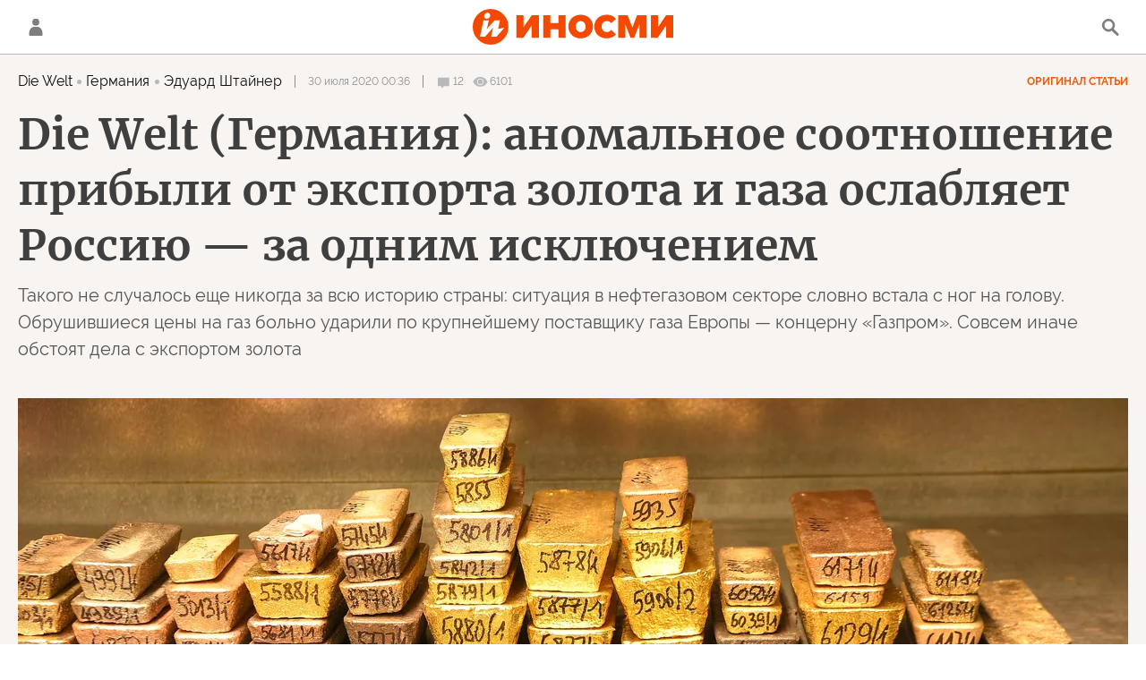

--- FILE ---
content_type: text/html; charset=utf-8
request_url: https://inosmi.ru/services/dynamics/20200730/247835713.html
body_size: 8786
content:
<div data-id="247835713" data-type="article" data-date="" data-chat-show="" data-chat-is-expired="1" data-remove-fat="0" data-adv-project="0"><div class="recommend" data-algorithm="" data-article-id="247835713"><div class="layout-article__over"><div class="layout-article__main"><div class="layout-article__600-align"><div class="recommend__title">
                                Рекомендуем
                                <div class="recommend__nav"><a class="recommend__nav-prev"><svg class="svg-icon"><use xmlns:xlink="http://www.w3.org/1999/xlink" xlink:href="#icon-left_single"></use></svg></a><div class="recommend__counter"></div><a class="recommend__nav-next"><svg class="svg-icon"><use xmlns:xlink="http://www.w3.org/1999/xlink" xlink:href="#icon-right_single"></use></svg></a></div></div></div></div></div><div class="recommend__set" data-origin-count="15"><div class="recommend__item" data-position="1" data-article-id="276715941" data-autofill="1"><div class="recommend__item-article" style="background: rgb(149,153,147)"><div class="recommend__item-image"><img media-type="ar4x3" data-crop-ratio="0.75" data-crop-width="360" data-crop-height="270" data-source-sid="reuters_photo" alt="Владимир Зеленский" title="Владимир Зеленский" class=" lazyload" src="data:image/svg+xml,%3Csvg%20xmlns=%22http://www.w3.org/2000/svg%22%20width=%22360%22%20height=%22270%22%3E%3C/svg%3E%0A%20%20%20%20%20%20%20%20%20%20%20%20%20%20%20%20" data-src="https://cdnn1.inosmi.ru/img/07e9/0c/1a/276384763_340:0:3071:2048_360x0_80_0_0_cc857ae8abdee5b86db6b2198d7a0153.jpg"><div class="recommend__item-image-fade" style="border-color: rgb(149,153,147);                                     background-image: -webkit-gradient(linear, left top, left bottom, from(rgba(149,153,147,0)), to(rgba(149,153,147,1)));                                     background-image: -webkit-linear-gradient(rgba(149,153,147,0), rgba(149,153,147,1));                                     background-image: -moz-linear-gradient(rgba(149,153,147,0), rgba(149,153,147,1));                                     background-image: linear-gradient(rgba(149,153,147,0), rgba(149,153,147,1));"></div></div><a class="recommend__item-title" href="/20260121/zelenskiy-276715941.html"><span>Финский политик призвал Зеленского пойти на уступки России для достижения соглашения по Украине</span></a></div></div><div class="recommend__item" data-position="2" data-article-id="276715789" data-autofill="2" data-has-banner="true"><div class="recommend__item-article" style="background: rgb(19,15,15)"><div class="recommend__item-image"><img media-type="ar4x3" data-crop-ratio="0.75" data-crop-width="360" data-crop-height="270" data-source-sid="reuters_photo" alt="Президент США Дональд Трамп" title="Президент США Дональд Трамп" class=" lazyload" src="data:image/svg+xml,%3Csvg%20xmlns=%22http://www.w3.org/2000/svg%22%20width=%22360%22%20height=%22270%22%3E%3C/svg%3E%0A%20%20%20%20%20%20%20%20%20%20%20%20%20%20%20%20" data-src="https://cdnn1.inosmi.ru/img/07ea/01/15/276715642_166:0:2662:1872_360x0_80_0_0_977894e1b3665d4ef0f47857404e833d.jpg"><div class="recommend__item-image-fade" style="border-color: rgb(19,15,15);                                     background-image: -webkit-gradient(linear, left top, left bottom, from(rgba(19,15,15,0)), to(rgba(19,15,15,1)));                                     background-image: -webkit-linear-gradient(rgba(19,15,15,0), rgba(19,15,15,1));                                     background-image: -moz-linear-gradient(rgba(19,15,15,0), rgba(19,15,15,1));                                     background-image: linear-gradient(rgba(19,15,15,0), rgba(19,15,15,1));"></div></div><a class="recommend__item-title" href="/20260121/sovet-mira-276715789.html"><span>Трамп объяснил, почему пригласил Путина в "Совет мира"</span></a></div><aside><div class="recommend__item-banner"><div class="banner m-no-indent m-article-desktop" data-position="article_desktop_slider-1" data-changed-id="recommend_desktop_pos_1_247835713"><div class="banner__content"></div></div><div class="banner m-no-indent m-article-mobile" data-position="article_mobile_slider-1" data-changed-id="recommend_mobile_pos_1_247835713"><div class="banner__content"></div></div></div></aside></div><div class="recommend__item" data-position="3" data-article-id="276715247" data-autofill="3"><div class="recommend__item-article" style="background: rgb(61,36,51)"><div class="recommend__item-image"><img media-type="ar4x3" data-crop-ratio="0.75" data-crop-width="360" data-crop-height="270" data-source-sid="reuters_photo" alt="Блэкаут в Киеве" title="Блэкаут в Киеве" class=" lazyload" src="data:image/svg+xml,%3Csvg%20xmlns=%22http://www.w3.org/2000/svg%22%20width=%22360%22%20height=%22270%22%3E%3C/svg%3E%0A%20%20%20%20%20%20%20%20%20%20%20%20%20%20%20%20" data-src="https://cdnn1.inosmi.ru/img/07ea/01/15/276716223_30:0:2761:2048_360x0_80_0_0_0ef96ab767c66e73d7eb0f43e6cd8b86.jpg"><div class="recommend__item-image-fade" style="border-color: rgb(61,36,51);                                     background-image: -webkit-gradient(linear, left top, left bottom, from(rgba(61,36,51,0)), to(rgba(61,36,51,1)));                                     background-image: -webkit-linear-gradient(rgba(61,36,51,0), rgba(61,36,51,1));                                     background-image: -moz-linear-gradient(rgba(61,36,51,0), rgba(61,36,51,1));                                     background-image: linear-gradient(rgba(61,36,51,0), rgba(61,36,51,1));"></div></div><a class="recommend__item-title" href="/20260121/kiev-276715247.html"><span>Киев погрузился во мрак и холод. Эвакуировано около 600 тысяч человек</span></a></div></div><div class="recommend__item" data-position="4" data-article-id="276713082" data-autofill="4"><div class="recommend__item-article" style="background: rgb(110,137,125)"><div class="recommend__item-image"><img media-type="ar4x3" data-crop-ratio="0.75" data-crop-width="360" data-crop-height="270" data-source-sid="gettyimages" alt="Немецкие десантники на военных учениях НАТО Swift Response в Румынии" title="Немецкие десантники на военных учениях НАТО Swift Response в Румынии" class=" lazyload" src="data:image/svg+xml,%3Csvg%20xmlns=%22http://www.w3.org/2000/svg%22%20width=%22360%22%20height=%22270%22%3E%3C/svg%3E%0A%20%20%20%20%20%20%20%20%20%20%20%20%20%20%20%20" data-src="https://cdnn1.inosmi.ru/img/07e9/0c/1e/276451243_170:0:2901:2048_360x0_80_0_0_3d095272a01c3b390257610cdc32e28e.jpg"><div class="recommend__item-image-fade" style="border-color: rgb(110,137,125);                                     background-image: -webkit-gradient(linear, left top, left bottom, from(rgba(110,137,125,0)), to(rgba(110,137,125,1)));                                     background-image: -webkit-linear-gradient(rgba(110,137,125,0), rgba(110,137,125,1));                                     background-image: -moz-linear-gradient(rgba(110,137,125,0), rgba(110,137,125,1));                                     background-image: linear-gradient(rgba(110,137,125,0), rgba(110,137,125,1));"></div></div><a class="recommend__item-title" href="/20260121/nato-276713082.html"><span>"По единству НАТО пошла трещина", считает военный эксперт</span></a></div></div><div class="recommend__item" data-position="5" data-article-id="276714918" data-autofill="5"><div class="recommend__item-article" style="background: rgb(34,34,34)"><div class="recommend__item-image"><img media-type="ar4x3" data-crop-ratio="0.75" data-crop-width="360" data-crop-height="270" data-source-sid="ap_photo" alt="Участница акции протеста в Лондоне" title="Участница акции протеста в Лондоне" class=" lazyload" src="data:image/svg+xml,%3Csvg%20xmlns=%22http://www.w3.org/2000/svg%22%20width=%22360%22%20height=%22270%22%3E%3C/svg%3E%0A%20%20%20%20%20%20%20%20%20%20%20%20%20%20%20%20" data-src="https://cdnn1.inosmi.ru/img/24831/19/248311953_0:0:1067:800_360x0_80_0_0_ad87411c33c3dcc77038c41530cbc6ff.jpg"><div class="recommend__item-image-fade" style="border-color: rgb(34,34,34);                                     background-image: -webkit-gradient(linear, left top, left bottom, from(rgba(34,34,34,0)), to(rgba(34,34,34,1)));                                     background-image: -webkit-linear-gradient(rgba(34,34,34,0), rgba(34,34,34,1));                                     background-image: -moz-linear-gradient(rgba(34,34,34,0), rgba(34,34,34,1));                                     background-image: linear-gradient(rgba(34,34,34,0), rgba(34,34,34,1));"></div></div><a class="recommend__item-title" href="/20260121/evropa-276714918.html"><span>Разлад Трампа с Европой превзошел все ожидания Кремля</span></a></div></div><div class="recommend__item" data-position="6" data-article-id="276714137" data-autofill="6"><div class="recommend__item-article" style="background: rgb(74,65,62)"><div class="recommend__item-image"><img media-type="ar4x3" data-crop-ratio="0.75" data-crop-width="360" data-crop-height="270" data-source-sid="" alt="Бруклин Бэкхем и Никола Пельтц" title="Бруклин Бэкхем и Никола Пельтц" class=" lazyload" src="data:image/svg+xml,%3Csvg%20xmlns=%22http://www.w3.org/2000/svg%22%20width=%22360%22%20height=%22270%22%3E%3C/svg%3E%0A%20%20%20%20%20%20%20%20%20%20%20%20%20%20%20%20" data-src="https://cdnn1.inosmi.ru/img/07ea/01/15/276713991_26:0:2757:2048_360x0_80_0_0_344034811d1f095106531b7c0f1908f0.jpg"><div class="recommend__item-image-fade" style="border-color: rgb(74,65,62);                                     background-image: -webkit-gradient(linear, left top, left bottom, from(rgba(74,65,62,0)), to(rgba(74,65,62,1)));                                     background-image: -webkit-linear-gradient(rgba(74,65,62,0), rgba(74,65,62,1));                                     background-image: -moz-linear-gradient(rgba(74,65,62,0), rgba(74,65,62,1));                                     background-image: linear-gradient(rgba(74,65,62,0), rgba(74,65,62,1));"></div></div><a class="recommend__item-title" href="/20260121/bekkhem-276714137.html"><span>Двенадцать сенсационных обвинений, выдвинутых Бруклином против Бекхэмов: от подкупа до "утверждений, что Никола – не семья"</span></a></div></div><div class="recommend__item" data-position="7" data-article-id="276712729" data-autofill="7"><div class="recommend__item-article" style="background: rgb(49,50,55)"><div class="recommend__item-image"><img media-type="ar4x3" data-crop-ratio="0.75" data-crop-width="360" data-crop-height="270" data-source-sid="ap_photo" alt="Посетители рассматривают китайский автомобиль-внедорожник BYD Seal U на автосалоне в Мюнхене, Германия,  8 сентября 2023 года" title="Посетители рассматривают китайский автомобиль-внедорожник BYD Seal U на автосалоне в Мюнхене, Германия,  8 сентября 2023 года" class=" lazyload" src="data:image/svg+xml,%3Csvg%20xmlns=%22http://www.w3.org/2000/svg%22%20width=%22360%22%20height=%22270%22%3E%3C/svg%3E%0A%20%20%20%20%20%20%20%20%20%20%20%20%20%20%20%20" data-src="https://cdnn1.inosmi.ru/img/07e9/09/16/274792143_171:0:2900:2047_360x0_80_0_0_827bf3493947573381fd5a6e10200bc3.jpg"><div class="recommend__item-image-fade" style="border-color: rgb(49,50,55);                                     background-image: -webkit-gradient(linear, left top, left bottom, from(rgba(49,50,55,0)), to(rgba(49,50,55,1)));                                     background-image: -webkit-linear-gradient(rgba(49,50,55,0), rgba(49,50,55,1));                                     background-image: -moz-linear-gradient(rgba(49,50,55,0), rgba(49,50,55,1));                                     background-image: linear-gradient(rgba(49,50,55,0), rgba(49,50,55,1));"></div></div><a class="recommend__item-title" href="/20260121/kitay-276712729.html"><span>Как Китай покорил мировой автопром</span></a></div></div><div class="recommend__item" data-position="8" data-article-id="276713450" data-autofill="8"><div class="recommend__item-article" style="background: rgb(131,113,110)"><div class="recommend__item-image"><img media-type="ar4x3" data-crop-ratio="0.75" data-crop-width="360" data-crop-height="270" data-source-sid="rian_photo" alt="Логотип Евросоюза" title="Логотип Евросоюза" class=" lazyload" src="data:image/svg+xml,%3Csvg%20xmlns=%22http://www.w3.org/2000/svg%22%20width=%22360%22%20height=%22270%22%3E%3C/svg%3E%0A%20%20%20%20%20%20%20%20%20%20%20%20%20%20%20%20" data-src="https://cdnn1.inosmi.ru/img/07e6/02/19/253192599_346:0:3077:2048_360x0_80_0_0_5193a2da90320a4d58936dfa88056fbb.jpg"><div class="recommend__item-image-fade" style="border-color: rgb(131,113,110);                                     background-image: -webkit-gradient(linear, left top, left bottom, from(rgba(131,113,110,0)), to(rgba(131,113,110,1)));                                     background-image: -webkit-linear-gradient(rgba(131,113,110,0), rgba(131,113,110,1));                                     background-image: -moz-linear-gradient(rgba(131,113,110,0), rgba(131,113,110,1));                                     background-image: linear-gradient(rgba(131,113,110,0), rgba(131,113,110,1));"></div></div><a class="recommend__item-title" href="/20260121/evropa-276713450.html"><span>Европа еще не потеряна</span></a></div></div><div class="recommend__item" data-position="9" data-article-id="276711991" data-autofill="9"><div class="recommend__item-article" style="background: rgb(95,109,92)"><div class="recommend__item-image"><img media-type="ar4x3" data-crop-ratio="0.75" data-crop-width="360" data-crop-height="270" data-source-sid="" alt="Флаг Швеции" title="Флаг Швеции" class=" lazyload" src="data:image/svg+xml,%3Csvg%20xmlns=%22http://www.w3.org/2000/svg%22%20width=%22360%22%20height=%22270%22%3E%3C/svg%3E%0A%20%20%20%20%20%20%20%20%20%20%20%20%20%20%20%20" data-src="https://cdnn1.inosmi.ru/img/07e9/04/03/272460451_264:0:1848:1188_360x0_80_0_0_e00065796af6a3e18692a789c2a50982.png"><div class="recommend__item-image-fade" style="border-color: rgb(95,109,92);                                     background-image: -webkit-gradient(linear, left top, left bottom, from(rgba(95,109,92,0)), to(rgba(95,109,92,1)));                                     background-image: -webkit-linear-gradient(rgba(95,109,92,0), rgba(95,109,92,1));                                     background-image: -moz-linear-gradient(rgba(95,109,92,0), rgba(95,109,92,1));                                     background-image: linear-gradient(rgba(95,109,92,0), rgba(95,109,92,1));"></div></div><a class="recommend__item-title" href="/20260121/shvetsiya-276711991.html"><span>Как массовая миграция уничтожила скандинавскую утопию в Швеции</span></a></div></div><div class="recommend__item" data-position="10" data-article-id="276711385" data-autofill="10"><div class="recommend__item-article" style="background: rgb(154,143,139)"><div class="recommend__item-image"><img media-type="ar4x3" data-crop-ratio="0.75" data-crop-width="360" data-crop-height="270" data-source-sid="rian_photo" alt="Президент Владимир Путин встретился с президентом Лаоса Т. Сисулитом" title="Президент Владимир Путин встретился с президентом Лаоса Т. Сисулитом" class=" lazyload" src="data:image/svg+xml,%3Csvg%20xmlns=%22http://www.w3.org/2000/svg%22%20width=%22360%22%20height=%22270%22%3E%3C/svg%3E%0A%20%20%20%20%20%20%20%20%20%20%20%20%20%20%20%20" data-src="https://cdnn1.inosmi.ru/img/07e9/08/0f/274215717_318:0:3047:2047_360x0_80_0_0_83233f90896493554bd0f1b4cb95a665.jpg"><div class="recommend__item-image-fade" style="border-color: rgb(154,143,139);                                     background-image: -webkit-gradient(linear, left top, left bottom, from(rgba(154,143,139,0)), to(rgba(154,143,139,1)));                                     background-image: -webkit-linear-gradient(rgba(154,143,139,0), rgba(154,143,139,1));                                     background-image: -moz-linear-gradient(rgba(154,143,139,0), rgba(154,143,139,1));                                     background-image: linear-gradient(rgba(154,143,139,0), rgba(154,143,139,1));"></div></div><a class="recommend__item-title" href="/20260121/lavrov-276711385.html"><span>Сергей Лавров заявил, что Британию больше не следует называть "Великобританией", и позлорадствовал по поводу хаоса в НАТО из-за Гренландии</span></a></div></div><div class="recommend__item" data-position="11" data-article-id="276712348" data-autofill="11"><div class="recommend__item-article" style="background: rgb(34,34,34)"><div class="recommend__item-image"><img media-type="ar4x3" data-crop-ratio="0.75" data-crop-width="360" data-crop-height="270" data-source-sid="public_domain" alt="Взрыв однофазной ядерной бомбы мощностью 23 кт" title="Взрыв однофазной ядерной бомбы мощностью 23 кт" class=" lazyload" src="data:image/svg+xml,%3Csvg%20xmlns=%22http://www.w3.org/2000/svg%22%20width=%22360%22%20height=%22270%22%3E%3C/svg%3E%0A%20%20%20%20%20%20%20%20%20%20%20%20%20%20%20%20" data-src="https://cdnn1.inosmi.ru/img/24557/49/245574983_0:58:1140:913_360x0_80_0_0_01789766661bcef7ca542902f6c6e917.jpg"><div class="recommend__item-image-fade" style="border-color: rgb(34,34,34);                                     background-image: -webkit-gradient(linear, left top, left bottom, from(rgba(34,34,34,0)), to(rgba(34,34,34,1)));                                     background-image: -webkit-linear-gradient(rgba(34,34,34,0), rgba(34,34,34,1));                                     background-image: -moz-linear-gradient(rgba(34,34,34,0), rgba(34,34,34,1));                                     background-image: linear-gradient(rgba(34,34,34,0), rgba(34,34,34,1));"></div></div><a class="recommend__item-title" href="/20260121/udar-276712348.html"><span>Страх перед третьей мировой войной: шаг за шагом представляем, какой ужас может произойти, если Путин нанесет ядерный удар по столице Великобритании</span></a></div></div><div class="recommend__item" data-position="12" data-article-id="276705981" data-autofill="12"><div class="recommend__item-article" style="background: rgb(91,98,80)"><div class="recommend__item-image"><img media-type="ar4x3" data-crop-ratio="0.75" data-crop-width="360" data-crop-height="270" data-source-sid="rian_photo" alt="Беспилотные летательные аппараты Герань-2 в кузове КамАЗа на репетиции парада в честь 80-й годовщины Победы в Великой Отечественной войне" title="Беспилотные летательные аппараты Герань-2 в кузове КамАЗа на репетиции парада в честь 80-й годовщины Победы в Великой Отечественной войне" class=" lazyload" src="data:image/svg+xml,%3Csvg%20xmlns=%22http://www.w3.org/2000/svg%22%20width=%22360%22%20height=%22270%22%3E%3C/svg%3E%0A%20%20%20%20%20%20%20%20%20%20%20%20%20%20%20%20" data-src="https://cdnn1.inosmi.ru/img/07e9/07/15/273849585_491:0:3222:2048_360x0_80_0_0_5bc6491dbacc1f43800a79dd5de098f2.jpg"><div class="recommend__item-image-fade" style="border-color: rgb(91,98,80);                                     background-image: -webkit-gradient(linear, left top, left bottom, from(rgba(91,98,80,0)), to(rgba(91,98,80,1)));                                     background-image: -webkit-linear-gradient(rgba(91,98,80,0), rgba(91,98,80,1));                                     background-image: -moz-linear-gradient(rgba(91,98,80,0), rgba(91,98,80,1));                                     background-image: linear-gradient(rgba(91,98,80,0), rgba(91,98,80,1));"></div></div><a class="recommend__item-title" href="/20260121/svo-276705981.html"><span>Пробьет ли новый российский реактивный беспилотник-камикадзе оборону Запада?</span></a></div></div><div class="recommend__item" data-position="13" data-article-id="276704647" data-autofill="13"><div class="recommend__item-article" style="background: rgb(55,51,47)"><div class="recommend__item-image"><img media-type="ar4x3" data-crop-ratio="0.75" data-crop-width="360" data-crop-height="270" data-source-sid="" alt="Президент США Дональд Трамп" title="Президент США Дональд Трамп" class=" lazyload" src="data:image/svg+xml,%3Csvg%20xmlns=%22http://www.w3.org/2000/svg%22%20width=%22360%22%20height=%22270%22%3E%3C/svg%3E%0A%20%20%20%20%20%20%20%20%20%20%20%20%20%20%20%20" data-src="https://cdnn1.inosmi.ru/img/07ea/01/0f/276629727_161:0:2892:2048_360x0_80_0_0_5cf25fc54385d22c2f08bc68724782e5.jpg"><div class="recommend__item-image-fade" style="border-color: rgb(55,51,47);                                     background-image: -webkit-gradient(linear, left top, left bottom, from(rgba(55,51,47,0)), to(rgba(55,51,47,1)));                                     background-image: -webkit-linear-gradient(rgba(55,51,47,0), rgba(55,51,47,1));                                     background-image: -moz-linear-gradient(rgba(55,51,47,0), rgba(55,51,47,1));                                     background-image: linear-gradient(rgba(55,51,47,0), rgba(55,51,47,1));"></div></div><a class="recommend__item-title" href="/20260121/poshliny-276704647.html"><span>Чем разрыв с Европой чреват для американской экономики</span></a></div></div><div class="recommend__item" data-position="14" data-article-id="276707752" data-autofill="14"><div class="recommend__item-article" style="background: rgb(83,85,66)"><div class="recommend__item-image"><img media-type="ar4x3" data-crop-ratio="0.75" data-crop-width="360" data-crop-height="270" data-source-sid="rian_photo" alt="Танк Т-14 Армата" title="Танк Т-14 Армата" class=" lazyload" src="data:image/svg+xml,%3Csvg%20xmlns=%22http://www.w3.org/2000/svg%22%20width=%22360%22%20height=%22270%22%3E%3C/svg%3E%0A%20%20%20%20%20%20%20%20%20%20%20%20%20%20%20%20" data-src="https://cdnn1.inosmi.ru/img/07e7/0c/19/267217518_224:0:2953:2047_360x0_80_0_0_e8afb776fec045c9f4dbf2f080b882b9.jpg"><div class="recommend__item-image-fade" style="border-color: rgb(83,85,66);                                     background-image: -webkit-gradient(linear, left top, left bottom, from(rgba(83,85,66,0)), to(rgba(83,85,66,1)));                                     background-image: -webkit-linear-gradient(rgba(83,85,66,0), rgba(83,85,66,1));                                     background-image: -moz-linear-gradient(rgba(83,85,66,0), rgba(83,85,66,1));                                     background-image: linear-gradient(rgba(83,85,66,0), rgba(83,85,66,1));"></div></div><a class="recommend__item-title" href="/20260121/armata-276707752.html"><span>Новый танк M1E3 против "лучшего в мире" российского танка Т-14 "Армата": кто победит</span></a></div></div><div class="recommend__item" data-position="15" data-article-id="276699799" data-autofill="15"><div class="recommend__item-article" style="background: rgb(44,44,64)"><div class="recommend__item-image"><img media-type="ar4x3" data-crop-ratio="0.75" data-crop-width="360" data-crop-height="270" data-source-sid="reuters_photo" alt="Трамп" title="Трамп" class=" lazyload" src="data:image/svg+xml,%3Csvg%20xmlns=%22http://www.w3.org/2000/svg%22%20width=%22360%22%20height=%22270%22%3E%3C/svg%3E%0A%20%20%20%20%20%20%20%20%20%20%20%20%20%20%20%20" data-src="https://cdnn1.inosmi.ru/img/07ea/01/05/276493892_0:0:2731:2048_360x0_80_0_0_42cefd4685e8de984cb2f5f67dc820cd.jpg"><div class="recommend__item-image-fade" style="border-color: rgb(44,44,64);                                     background-image: -webkit-gradient(linear, left top, left bottom, from(rgba(44,44,64,0)), to(rgba(44,44,64,1)));                                     background-image: -webkit-linear-gradient(rgba(44,44,64,0), rgba(44,44,64,1));                                     background-image: -moz-linear-gradient(rgba(44,44,64,0), rgba(44,44,64,1));                                     background-image: linear-gradient(rgba(44,44,64,0), rgba(44,44,64,1));"></div></div><a class="recommend__item-title" href="/20260121/kontsert_derzhav-276699799.html"><span>Страх перед второй Ялтой. Три хищника уже играют новый концерт держав? Трудное время для Европы и Польши</span></a></div></div></div></div><span class="statistic"><span class="statistic__item m-comments js__toggle-chat-article" data-article-id="247835713"><i><svg class="svg-icon"><use xmlns:xlink="http://www.w3.org/1999/xlink" xlink:href="#icon-comment_small"></use></svg></i><span>12</span></span><span class="statistic__item m-views" data-article-id="247835713"><i><svg class="svg-icon"><use xmlns:xlink="http://www.w3.org/1999/xlink" xlink:href="#icon-views_small"></use></svg></i><span>6101</span></span></span><div class="article__userbar-table"><div class="article__userbar-item m-emoji"><div class="article__userbar-emoji"><div class="emoji" data-id="247835713"><a href="#" data-type="s1" data-title="Нравится" data-id="247835713" class="emoji-item m-type-s1"><i><svg class="svg-icon"><use xmlns:xlink="http://www.w3.org/1999/xlink" xlink:href="#like"></use></svg></i><span class="m-value">0</span></a><a href="#" class="emoji-item m-type-s6" data-type="s6" data-title="Не нравится" data-id="247835713"><i><svg class="svg-icon"><use xmlns:xlink="http://www.w3.org/1999/xlink" xlink:href="#dislike"></use></svg></i><span class="m-value">0</span></a><a href="#" class="emoji-item m-type-s2" data-type="s2" data-title="Ха-Ха" data-id="247835713"><i><svg class="svg-icon"><use xmlns:xlink="http://www.w3.org/1999/xlink" xlink:href="#haha"></use></svg></i><span class="m-value">0</span></a><a href="#" class="emoji-item m-type-s3" data-type="s3" data-title="Удивительно" data-id="247835713"><i><svg class="svg-icon"><use xmlns:xlink="http://www.w3.org/1999/xlink" xlink:href="#wow"></use></svg></i><span class="m-value">0</span></a><a href="#" class="emoji-item m-type-s4" data-type="s4" data-title="Грустно" data-id="247835713"><i><svg class="svg-icon"><use xmlns:xlink="http://www.w3.org/1999/xlink" xlink:href="#sad"></use></svg></i><span class="m-value">0</span></a><a href="#" class="emoji-item m-type-s5" data-type="s5" data-title="Возмутительно" data-id="247835713"><i><svg class="svg-icon"><use xmlns:xlink="http://www.w3.org/1999/xlink" xlink:href="#angry"></use></svg></i><span class="m-value">0</span></a></div></div></div></div><div class="comments"><div class="comments__header"><div class="comments__title">Обсуждение<div class="comments__total">
                            Комментариев:
                            12</div></div><a class="comments__rules" href="/docs/comments.html" target="_blank">Правила</a></div><div class="comments__content"><div class="comments__top"><div class="comments__expired">
			
                Эта статья опубликована более, чем 24 часа назад, а значит, она недоступна для комментирования. Новые материалы вы можете найти на <a href="/">главной странице</a>.
			
		</div></div><div class="comments__list" itemscope="" itemtype="http://schema.org/UserComments"><div class="comments__item" data-id="5f21f625e7a1b6ea43a1ea04" data-user_id="564c23a5412ebc1f22e3897d" data-article_id="247835713"><div class="comments__item-header"><div class="comments__item-image"><img src="https://cdnn1.inosmi.ru/userpic/564c23a5412ebc1f22e3897d.png?1453643969" alt=""></div><div class="comments__item-name">levenkool:)</div><div class="comments__item-date">30 июля 2020, 01:20</div><div class="comments__item-likes"><span class="m-count"></span><span class="m-like" data-code="s1"></span><span class="m-dislike" data-code="s4"></span></div></div><div class="comments__item-body">в чем смятение? будет восстанавливаться западная экономика - будет расти цена на нефть и газ, будет падать в ад - вырастет цена на золото...</div><div class="comments__item-footer"><div class="comments__item-more"><svg class="svg-icon"><use xmlns:xlink="http://www.w3.org/1999/xlink" xlink:href="#icon-more"></use></svg></div><a class="comments__btn-expand">Раскрыть ветку</a></div></div><div class="comments__item-branch"><div class="comments__item" data-id="5f2400c0e7a1b6a863e247e4" data-user_id="5654db9ec610ac230738ba66" data-article_id="247835713"><div class="comments__item-header"><div class="comments__item-image"><svg viewbox="0 0 100 100" class="avatar"><rect x="0" y="0" width="100" height="100" fill="url(#avatar_3)"></rect><text fill="#ffffff" font-size="45" font-family="Raleway" y="65" transform="translate(50)"><tspan x="0" text-anchor="middle">r</tspan></text></svg></div><div class="comments__item-name">rdr</div><div class="comments__item-date">31 июля 2020, 14:30</div><div class="comments__item-likes"><span class="m-count"></span><span class="m-like" data-code="s1"></span><span class="m-dislike" data-code="s4"></span></div></div><div class="comments__item-body">levenkool:), ЦБ мог просто ввести 'обязательный норматив' по золоту в активах банков. Золото бы осталось в России, физически даже может хранится в ЦБ, а банки через свои 'золотые активы' (используя как залог) делали бы свопы... отчисления в АСВ можно было бы уменьшить, увеличив тем самым ликвидность... Много чего можно было бы сделать, например, используя золото как замену в банковской системе валютам ("дедолларизация"), но цели такой нет. Потому что ЦЕЛЬ - это ПРИБЫЛЬ, а прибыли больше всего у тех, кто сейчас "потрошит" страну!</div><div class="comments__item-footer"><div class="comments__item-more"><svg class="svg-icon"><use xmlns:xlink="http://www.w3.org/1999/xlink" xlink:href="#icon-more"></use></svg></div></div></div><div class="comments__item-branch"><div class="comments__item" data-id="5f240b98c610acf2647f7e85" data-user_id="564c23a5412ebc1f22e3897d" data-article_id="247835713"><div class="comments__item-header"><div class="comments__item-image"><img src="https://cdnn1.inosmi.ru/userpic/564c23a5412ebc1f22e3897d.png?1453643969" alt=""></div><div class="comments__item-name">levenkool:)</div><div class="comments__item-date">31 июля 2020, 15:16</div><div class="comments__item-likes"><span class="m-count"></span><span class="m-like" data-code="s1"></span><span class="m-dislike" data-code="s4"></span></div></div><div class="comments__item-body">rdr, товар продавать покуда он в цене - разумная политика.. пандемия рано или поздно закончиться, пройдут выборы в США и "радужную" революцию там свернут за ненадобностью..станет восстанавливаться западная экономика и цена золота пойдет вниз..продаешь когда дорого, а покупаешь когда дешево и будешь с прибылью...</div><div class="comments__item-footer"><div class="comments__item-more"><svg class="svg-icon"><use xmlns:xlink="http://www.w3.org/1999/xlink" xlink:href="#icon-more"></use></svg></div></div></div><div class="comments__item" data-id="5f241157e7a1b6ce0518696b" data-user_id="5654db9ec610ac230738ba66" data-article_id="247835713"><div class="comments__item-header"><div class="comments__item-image"><svg viewbox="0 0 100 100" class="avatar"><rect x="0" y="0" width="100" height="100" fill="url(#avatar_3)"></rect><text fill="#ffffff" font-size="45" font-family="Raleway" y="65" transform="translate(50)"><tspan x="0" text-anchor="middle">r</tspan></text></svg></div><div class="comments__item-name">rdr</div><div class="comments__item-date">31 июля 2020, 15:40</div><div class="comments__item-likes"><span class="m-count"></span><span class="m-like" data-code="s1"></span><span class="m-dislike" data-code="s4"></span></div></div><div class="comments__item-body">Разумно, но... цена на золото в $, а доллары "печатает" ФРС, причём сейчас эмиссия практически не ограниченна. Стало быть вместо пропагандируемой "де-долларизации" российские власти фактически делают обратное.../// Впрочем, также как и с "де-офшоризацией", "валютной либерализацией", "импортозамещением" и прочими модными в СМИ целями, приближающими наше светлое будущее.</div><div class="comments__item-footer"><div class="comments__item-more"><svg class="svg-icon"><use xmlns:xlink="http://www.w3.org/1999/xlink" xlink:href="#icon-more"></use></svg></div></div></div></div></div><div class="comments__item" data-id="5f2247dcc610ac441ea40768" data-user_id="5f1c1e87e7a1b6b008945afc" data-article_id="247835713"><div class="comments__item-header"><div class="comments__item-image"><svg viewbox="0 0 100 100" class="avatar"><rect x="0" y="0" width="100" height="100" fill="url(#avatar_11)"></rect><text fill="#ffffff" font-size="45" font-family="Raleway" y="65" transform="translate(50)"><tspan x="0" text-anchor="middle">t</tspan></text></svg></div><div class="comments__item-name">tonton.8282</div><div class="comments__item-date">30 июля 2020, 07:09</div><div class="comments__item-likes"><span class="m-count"></span><span class="m-like" data-code="s1"></span><span class="m-dislike" data-code="s4"></span></div></div><div class="comments__item-body">за себя бойтесь, немцы. сейчас начнёте бодаться со штатами за поток-2 и некуда будет мерседесы продавать</div><div class="comments__item-footer"><div class="comments__item-more"><svg class="svg-icon"><use xmlns:xlink="http://www.w3.org/1999/xlink" xlink:href="#icon-more"></use></svg></div></div></div><div class="comments__item" data-id="5f2265cec610acf20e2b2718" data-user_id="5e6f4174c610ac7837a27aa0" data-article_id="247835713"><div class="comments__item-header"><div class="comments__item-image"><img src="https://cdnn1.inosmi.ru/userpic/5e6f4174c610ac7837a27aa0.png?1584349802" alt=""></div><div class="comments__item-name">plomachenko</div><div class="comments__item-date">30 июля 2020, 09:16</div><div class="comments__item-likes"><span class="m-count"></span><span class="m-like" data-code="s1"></span><span class="m-dislike" data-code="s4"></span></div></div><div class="comments__item-body">Ахтунг, ой бяда бяда - русские за дорого золото продают!! как жить в таком несовершенном мире((</div><div class="comments__item-footer"><div class="comments__item-more"><svg class="svg-icon"><use xmlns:xlink="http://www.w3.org/1999/xlink" xlink:href="#icon-more"></use></svg></div></div></div><div class="comments__item" data-id="5f2267a9c610ac3941fba23e" data-user_id="564c2387412ebc1f22e3225c" data-article_id="247835713"><div class="comments__item-header"><div class="comments__item-image"><img src="https://cdnn1.inosmi.ru/userpic/564c2387412ebc1f22e3225c.png?1469539066" alt=""></div><div class="comments__item-name">Donproper</div><div class="comments__item-date">30 июля 2020, 09:24</div><div class="comments__item-likes"><span class="m-count"></span><span class="m-like" data-code="s1"></span><span class="m-dislike" data-code="s4"></span></div></div><div class="comments__item-body">Эдик, почитай и уясни значение слова "олигарх". А те люди, которым Путин доверил газ, нефть...и золото - работают на страну, исполняя приказы В.В. В 2000м году отдавать всё это на растерзание ельцинским купчарам-депутатам и правительству было нельзя. Были бы у меня такие друзья я бы тоже так поступил. Поэтому сейчас не ваше сосисочное дело, куда и сколько золота мы тратим, его есть у нас.</div><div class="comments__item-footer"><div class="comments__item-more"><svg class="svg-icon"><use xmlns:xlink="http://www.w3.org/1999/xlink" xlink:href="#icon-more"></use></svg></div></div></div><div class="comments__item" data-id="5f2269a4c610ac2e6664bd60" data-user_id="5868d2a6e7a1b66e4a8d045a" data-article_id="247835713"><div class="comments__item-header"><div class="comments__item-image"><svg viewbox="0 0 100 100" class="avatar"><rect x="0" y="0" width="100" height="100" fill="url(#avatar_7)"></rect><text fill="#ffffff" font-size="45" font-family="Raleway" y="65" transform="translate(50)"><tspan x="0" text-anchor="middle">l</tspan></text></svg></div><div class="comments__item-name">liova01</div><div class="comments__item-date">30 июля 2020, 09:33</div><div class="comments__item-likes"><span class="m-count"></span><span class="m-like" data-code="s1"></span><span class="m-dislike" data-code="s4"></span></div></div><div class="comments__item-body">А ничего, что газ экспортируется лет 50 всего? И как получилось, что у Горбачёва золото кончилось?</div><div class="comments__item-footer"><div class="comments__item-more"><svg class="svg-icon"><use xmlns:xlink="http://www.w3.org/1999/xlink" xlink:href="#icon-more"></use></svg></div></div></div><div class="comments__item" data-id="5f228b2ec610accc36a7074e" data-user_id="564c23d4412ebc1f22e4309d" data-article_id="247835713"><div class="comments__item-header"><div class="comments__item-image"><svg viewbox="0 0 100 100" class="avatar"><rect x="0" y="0" width="100" height="100" fill="url(#avatar_3)"></rect><text fill="#ffffff" font-size="45" font-family="Raleway" y="65" transform="translate(50)"><tspan x="0" text-anchor="middle">w</tspan></text></svg></div><div class="comments__item-name">wwp</div><div class="comments__item-date">30 июля 2020, 11:56</div><div class="comments__item-likes"><span class="m-count"></span><span class="m-like" data-code="s1"></span><span class="m-dislike" data-code="s4"></span></div></div><div class="comments__item-body">Немчики, лучше про свое золото вспомните. Где оно лежит и когда вы его в последний раз видели. И увидите ли вообще когда-нинаебудь.</div><div class="comments__item-footer"><div class="comments__item-more"><svg class="svg-icon"><use xmlns:xlink="http://www.w3.org/1999/xlink" xlink:href="#icon-more"></use></svg></div></div></div><div class="comments__item" data-id="5f229452c610acbf0df76957" data-user_id="564c23c5412ebc1f22e3fbb8" data-article_id="247835713"><div class="comments__item-header"><div class="comments__item-image"><svg viewbox="0 0 100 100" class="avatar"><rect x="0" y="0" width="100" height="100" fill="url(#avatar_5)"></rect><text fill="#ffffff" font-size="45" font-family="Raleway" y="65" transform="translate(50)"><tspan x="0" text-anchor="middle">f</tspan></text></svg></div><div class="comments__item-name">fater</div><div class="comments__item-date">30 июля 2020, 12:35</div><div class="comments__item-likes"><span class="m-count"></span><span class="m-like" data-code="s1"></span><span class="m-dislike" data-code="s4"></span></div></div><div class="comments__item-body">Озаботилась баба поросём.</div><div class="comments__item-footer"><div class="comments__item-more"><svg class="svg-icon"><use xmlns:xlink="http://www.w3.org/1999/xlink" xlink:href="#icon-more"></use></svg></div></div></div><div class="comments__item" data-id="5f22a597c610acbb40ee7a55" data-user_id="5e8d7befc610ac931caac08b" data-article_id="247835713"><div class="comments__item-header"><div class="comments__item-image"><svg viewbox="0 0 100 100" class="avatar"><rect x="0" y="0" width="100" height="100" fill="url(#avatar_8)"></rect><text fill="#ffffff" font-size="45" font-family="Raleway" y="65" transform="translate(50)"><tspan x="0" text-anchor="middle">ДП</tspan></text></svg></div><div class="comments__item-name">Дед Пихто</div><div class="comments__item-date">30 июля 2020, 13:48</div><div class="comments__item-likes"><span class="m-count"></span><span class="m-like" data-code="s1"></span><span class="m-dislike" data-code="s4"></span></div></div><div class="comments__item-body">Очень длинно написано. Вот краткое содержание: у Газпрома все очень плохо, быстрее продавайте его акции. А мы по дешевке скупим. Ничего личного, просто бизнес...</div><div class="comments__item-footer"><div class="comments__item-more"><svg class="svg-icon"><use xmlns:xlink="http://www.w3.org/1999/xlink" xlink:href="#icon-more"></use></svg></div></div></div><div class="comments__item" data-id="5f231ebbe7a1b60d0ad66784" data-user_id="564c23f9412ebc1f22e4ba67" data-article_id="247835713"><div class="comments__item-header"><div class="comments__item-image"><svg viewbox="0 0 100 100" class="avatar"><rect x="0" y="0" width="100" height="100" fill="url(#avatar_8)"></rect><text fill="#ffffff" font-size="45" font-family="Raleway" y="65" transform="translate(50)"><tspan x="0" text-anchor="middle">в4</tspan></text></svg></div><div class="comments__item-name">виктор 49</div><div class="comments__item-date">30 июля 2020, 22:25</div><div class="comments__item-likes"><span class="m-count"></span><span class="m-like" data-code="s1"></span><span class="m-dislike" data-code="s4"></span></div></div><div class="comments__item-body">вредительство, продали золото по дешевке, купили резаную бумагу, которая упала в цене за 2 мес на 10%, прекратили закупать золото у своих производителей. Лондон нажился на 10-15% или больше 100% годовых. У нас вместо активов резаная бумага.</div><div class="comments__item-footer"><div class="comments__item-more"><svg class="svg-icon"><use xmlns:xlink="http://www.w3.org/1999/xlink" xlink:href="#icon-more"></use></svg></div></div></div></div><div class="comments__bottom"><div class="comments__expired">
			
                Эта статья опубликована более, чем 24 часа назад, а значит, она недоступна для комментирования. Новые материалы вы можете найти на <a href="/">главной странице</a>.
			
		</div></div><button class="comments__more">Загрузить еще</button></div></div></div>


--- FILE ---
content_type: application/javascript
request_url: https://smi2.ru/counter/settings?payload=CNOxAhi016f7vTM6JDRjMWIzNjc1LTJiZjAtNDgzZC1hMjI0LTRkYzJjY2JmMjVhOQ&cb=_callbacks____0mknowt9i
body_size: 1512
content:
_callbacks____0mknowt9i("[base64]");